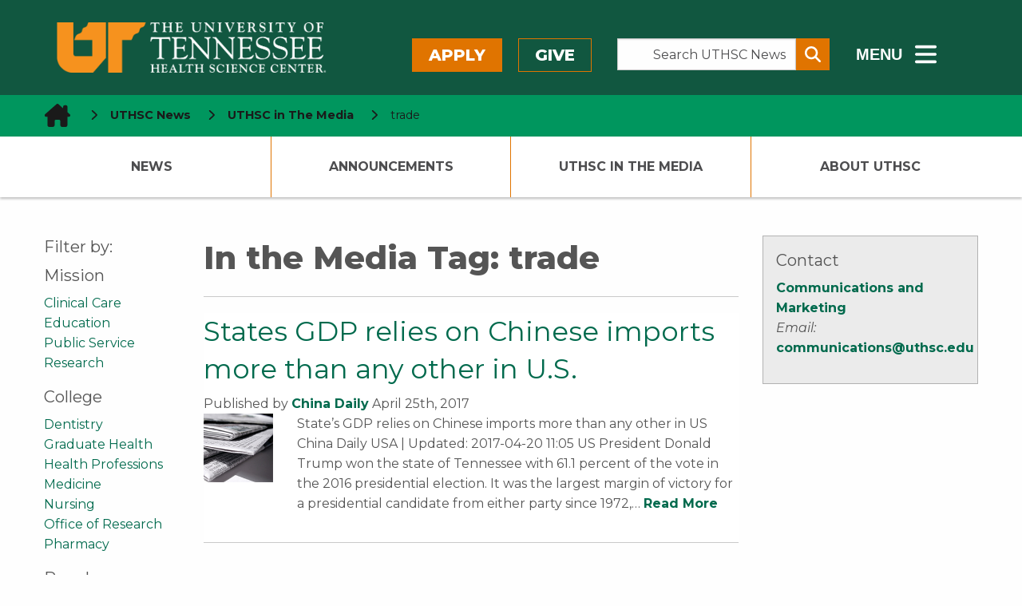

--- FILE ---
content_type: text/css
request_url: https://news.uthsc.edu/wp-content/themes/shamrock-wp/assets/stylesheets/updated-header-footer-styles-fixes.css?ver=0.0.1
body_size: 871
content:
/*(begin) fixes for incoming issues from updated-header-footer-styles.css imported from uthsc.edu*/
input, input:focus {
  -webkit-appearance: revert !important;
}

/*override incoming video style that makes display of videos full screen */
.wp-block-video video {
  width: 100%;
  position: initial;
  top: initial;
  left: initial;
  transform: initial;
}

/*added block image caption styles to show overlay as without it captions in round images looked broken*/
.wp-block-image.is-style-rounded figcaption,
.wp-block-image.caption-overlay figcaption {
  text-align: center;
  box-shadow: none !important;
  position: relative;
  top: -6rem;
  background: #ffffffcf;
  font-size: large;
}

/* (end)  fixes for incoming issues from updated-header-footer-styles.css imported from uthsc.edu*/

/*For font awesome 6*/
.uthsc-social-icons .svg-inline--fa{
  padding:1rem;
}
